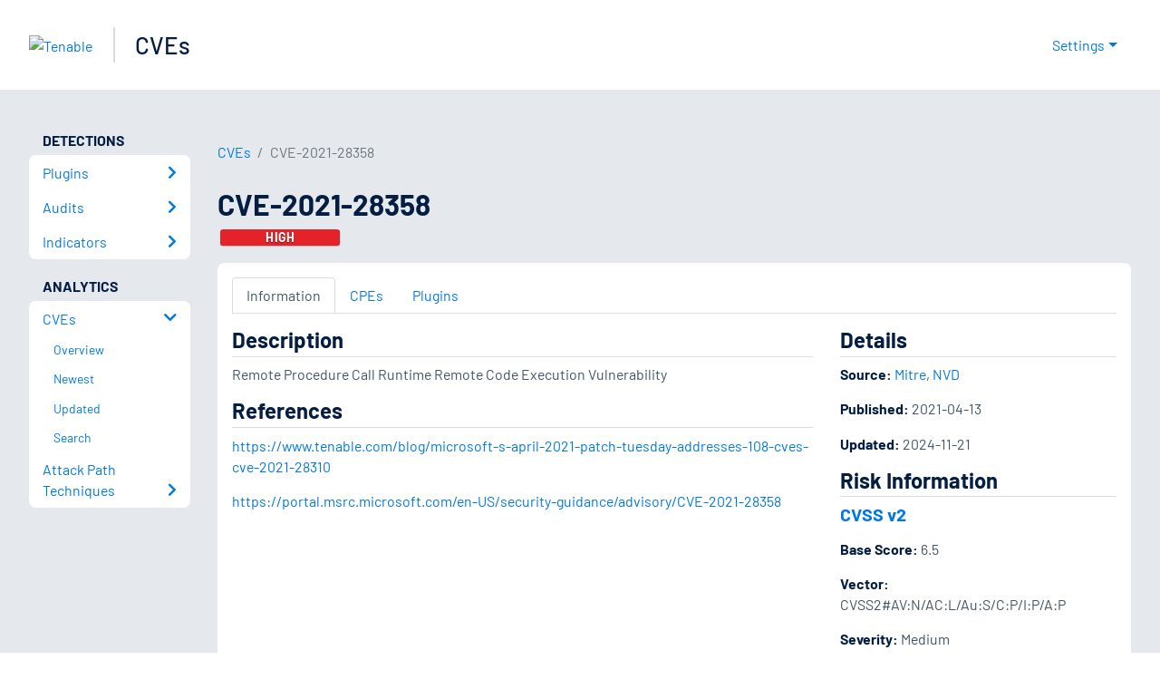

--- FILE ---
content_type: application/x-javascript; charset=UTF-8
request_url: https://trackingapi.trendemon.com/api/experience/personal-stream?AccountId=2110&ClientUrl=https%3A%2F%2Fwww.tenable.com%2Fcve%2FCVE-2021-28358&MarketingAutomationCookie=&ExcludedStreamsJson=%5B%5D&callback=jsonp940574&vid=2110:17693280975085243
body_size: -64
content:
jsonp940574(null)

--- FILE ---
content_type: application/x-javascript; charset=UTF-8
request_url: https://trackingapi.trendemon.com/api/experience/personal?AccountId=2110&ClientUrl=https%3A%2F%2Fwww.tenable.com%2Fcve%2FCVE-2021-28358&MarketingAutomationCookie=&ExcludeUnitsJson=%5B%5D&streamId=&callback=jsonp510398&vid=2110:17693280975085243
body_size: -66
content:
jsonp510398([])

--- FILE ---
content_type: application/x-javascript; charset=UTF-8
request_url: https://trackingapi.trendemon.com/api/Identity/me?accountId=2110&DomainCookie=17693280975085243&fingerPrint=cd6156e959afb7f71e12407d11bda856&callback=jsonp325786&vid=
body_size: 274
content:
jsonp325786({"VisitorUid":"3990528561639414234","VisitorInternalId":"2110:17693280975085243"})